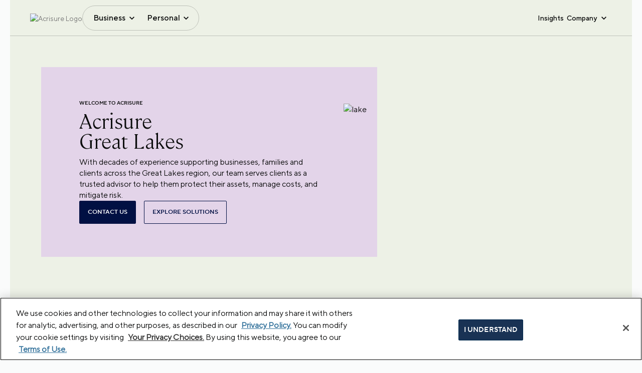

--- FILE ---
content_type: application/javascript; charset=UTF-8
request_url: https://www.acrisure.com/cdn-cgi/challenge-platform/scripts/jsd/main.js
body_size: 4594
content:
window._cf_chl_opt={oPNF3:'g'};~function(f2,Z,n,R,X,c,G,o,j){f2=x,function(m,v,fs,f1,h,P){for(fs={m:277,v:229,h:267,P:256,e:218,i:194,T:247,M:280,O:302,H:200},f1=x,h=m();!![];)try{if(P=-parseInt(f1(fs.m))/1*(-parseInt(f1(fs.v))/2)+-parseInt(f1(fs.h))/3+-parseInt(f1(fs.P))/4+parseInt(f1(fs.e))/5+-parseInt(f1(fs.i))/6*(parseInt(f1(fs.T))/7)+parseInt(f1(fs.M))/8*(-parseInt(f1(fs.O))/9)+parseInt(f1(fs.H))/10,v===P)break;else h.push(h.shift())}catch(e){h.push(h.shift())}}(f,341720),Z=this||self,n=Z[f2(290)],R=function(fy,fA,fr,fj,fD,fg,f3,h,P,e){return fy={m:281,v:213},fA={m:220,v:196,h:220,P:220,e:225,i:220,T:242,M:196,O:220},fr={m:205},fj={m:221},fD={m:205,v:242,h:266,P:239,e:284,i:266,T:284,M:266,O:239,H:221,K:196,Y:196,B:221,F:220,S:196,b:221,V:196,N:196,Q:196,a:196,z:225},fg={m:235,v:242},f3=f2,h=String[f3(fy.m)],P={'h':function(i){return null==i?'':P.g(i,6,function(T,f4){return f4=x,f4(fg.m)[f4(fg.v)](T)})},'g':function(i,T,M,f5,O,H,K,Y,B,F,S,V,N,Q,z,E,L,f0){if(f5=f3,i==null)return'';for(H={},K={},Y='',B=2,F=3,S=2,V=[],N=0,Q=0,z=0;z<i[f5(fD.m)];z+=1)if(E=i[f5(fD.v)](z),Object[f5(fD.h)][f5(fD.P)][f5(fD.e)](H,E)||(H[E]=F++,K[E]=!0),L=Y+E,Object[f5(fD.i)][f5(fD.P)][f5(fD.T)](H,L))Y=L;else{if(Object[f5(fD.M)][f5(fD.O)][f5(fD.e)](K,Y)){if(256>Y[f5(fD.H)](0)){for(O=0;O<S;N<<=1,T-1==Q?(Q=0,V[f5(fD.K)](M(N)),N=0):Q++,O++);for(f0=Y[f5(fD.H)](0),O=0;8>O;N=f0&1.72|N<<1.19,Q==T-1?(Q=0,V[f5(fD.Y)](M(N)),N=0):Q++,f0>>=1,O++);}else{for(f0=1,O=0;O<S;N=N<<1|f0,Q==T-1?(Q=0,V[f5(fD.K)](M(N)),N=0):Q++,f0=0,O++);for(f0=Y[f5(fD.B)](0),O=0;16>O;N=f0&1.86|N<<1.02,Q==T-1?(Q=0,V[f5(fD.Y)](M(N)),N=0):Q++,f0>>=1,O++);}B--,B==0&&(B=Math[f5(fD.F)](2,S),S++),delete K[Y]}else for(f0=H[Y],O=0;O<S;N=1&f0|N<<1,T-1==Q?(Q=0,V[f5(fD.S)](M(N)),N=0):Q++,f0>>=1,O++);Y=(B--,0==B&&(B=Math[f5(fD.F)](2,S),S++),H[L]=F++,String(E))}if(''!==Y){if(Object[f5(fD.i)][f5(fD.P)][f5(fD.e)](K,Y)){if(256>Y[f5(fD.B)](0)){for(O=0;O<S;N<<=1,T-1==Q?(Q=0,V[f5(fD.K)](M(N)),N=0):Q++,O++);for(f0=Y[f5(fD.b)](0),O=0;8>O;N=N<<1|1.76&f0,T-1==Q?(Q=0,V[f5(fD.V)](M(N)),N=0):Q++,f0>>=1,O++);}else{for(f0=1,O=0;O<S;N=N<<1|f0,Q==T-1?(Q=0,V[f5(fD.S)](M(N)),N=0):Q++,f0=0,O++);for(f0=Y[f5(fD.H)](0),O=0;16>O;N=N<<1|f0&1,T-1==Q?(Q=0,V[f5(fD.N)](M(N)),N=0):Q++,f0>>=1,O++);}B--,0==B&&(B=Math[f5(fD.F)](2,S),S++),delete K[Y]}else for(f0=H[Y],O=0;O<S;N=f0&1|N<<1,T-1==Q?(Q=0,V[f5(fD.K)](M(N)),N=0):Q++,f0>>=1,O++);B--,0==B&&S++}for(f0=2,O=0;O<S;N=1.52&f0|N<<1,Q==T-1?(Q=0,V[f5(fD.Q)](M(N)),N=0):Q++,f0>>=1,O++);for(;;)if(N<<=1,Q==T-1){V[f5(fD.a)](M(N));break}else Q++;return V[f5(fD.z)]('')},'j':function(i,f6){return f6=f3,i==null?'':i==''?null:P.i(i[f6(fr.m)],32768,function(T,f7){return f7=f6,i[f7(fj.m)](T)})},'i':function(i,T,M,f8,O,H,K,Y,B,F,S,V,N,Q,z,E,f0,L){for(f8=f3,O=[],H=4,K=4,Y=3,B=[],V=M(0),N=T,Q=1,F=0;3>F;O[F]=F,F+=1);for(z=0,E=Math[f8(fA.m)](2,2),S=1;E!=S;L=V&N,N>>=1,N==0&&(N=T,V=M(Q++)),z|=(0<L?1:0)*S,S<<=1);switch(z){case 0:for(z=0,E=Math[f8(fA.m)](2,8),S=1;E!=S;L=V&N,N>>=1,0==N&&(N=T,V=M(Q++)),z|=S*(0<L?1:0),S<<=1);f0=h(z);break;case 1:for(z=0,E=Math[f8(fA.m)](2,16),S=1;E!=S;L=N&V,N>>=1,0==N&&(N=T,V=M(Q++)),z|=(0<L?1:0)*S,S<<=1);f0=h(z);break;case 2:return''}for(F=O[3]=f0,B[f8(fA.v)](f0);;){if(Q>i)return'';for(z=0,E=Math[f8(fA.h)](2,Y),S=1;E!=S;L=N&V,N>>=1,N==0&&(N=T,V=M(Q++)),z|=(0<L?1:0)*S,S<<=1);switch(f0=z){case 0:for(z=0,E=Math[f8(fA.P)](2,8),S=1;E!=S;L=N&V,N>>=1,0==N&&(N=T,V=M(Q++)),z|=(0<L?1:0)*S,S<<=1);O[K++]=h(z),f0=K-1,H--;break;case 1:for(z=0,E=Math[f8(fA.h)](2,16),S=1;S!=E;L=V&N,N>>=1,0==N&&(N=T,V=M(Q++)),z|=(0<L?1:0)*S,S<<=1);O[K++]=h(z),f0=K-1,H--;break;case 2:return B[f8(fA.e)]('')}if(0==H&&(H=Math[f8(fA.i)](2,Y),Y++),O[f0])f0=O[f0];else if(K===f0)f0=F+F[f8(fA.T)](0);else return null;B[f8(fA.M)](f0),O[K++]=F+f0[f8(fA.T)](0),H--,F=f0,0==H&&(H=Math[f8(fA.O)](2,Y),Y++)}}},e={},e[f3(fy.v)]=P.h,e}(),X={},X[f2(204)]='o',X[f2(214)]='s',X[f2(283)]='u',X[f2(265)]='z',X[f2(274)]='n',X[f2(217)]='I',X[f2(248)]='b',c=X,Z[f2(288)]=function(h,P,i,T,fM,ft,fT,fJ,O,H,K,Y,B,F){if(fM={m:262,v:202,h:303,P:202,e:253,i:238,T:241,M:241,O:286,H:269,K:205,Y:276,B:231},ft={m:270,v:205,h:278},fT={m:266,v:239,h:284,P:196},fJ=f2,null===P||P===void 0)return T;for(O=I(P),h[fJ(fM.m)][fJ(fM.v)]&&(O=O[fJ(fM.h)](h[fJ(fM.m)][fJ(fM.P)](P))),O=h[fJ(fM.e)][fJ(fM.i)]&&h[fJ(fM.T)]?h[fJ(fM.e)][fJ(fM.i)](new h[(fJ(fM.M))](O)):function(S,fv,V){for(fv=fJ,S[fv(ft.m)](),V=0;V<S[fv(ft.v)];S[V+1]===S[V]?S[fv(ft.h)](V+1,1):V+=1);return S}(O),H='nAsAaAb'.split('A'),H=H[fJ(fM.O)][fJ(fM.H)](H),K=0;K<O[fJ(fM.K)];Y=O[K],B=k(h,P,Y),H(B)?(F='s'===B&&!h[fJ(fM.Y)](P[Y]),fJ(fM.B)===i+Y?M(i+Y,B):F||M(i+Y,P[Y])):M(i+Y,B),K++);return T;function M(S,V,fm){fm=x,Object[fm(fT.m)][fm(fT.v)][fm(fT.h)](T,V)||(T[V]=[]),T[V][fm(fT.P)](S)}},G=f2(246)[f2(275)](';'),o=G[f2(286)][f2(269)](G),Z[f2(233)]=function(m,v,fH,fh,h,P,i,T){for(fH={m:285,v:205,h:226,P:196,e:206},fh=f2,h=Object[fh(fH.m)](v),P=0;P<h[fh(fH.v)];P++)if(i=h[P],'f'===i&&(i='N'),m[i]){for(T=0;T<v[h[P]][fh(fH.v)];-1===m[i][fh(fH.h)](v[h[P]][T])&&(o(v[h[P]][T])||m[i][fh(fH.P)]('o.'+v[h[P]][T])),T++);}else m[i]=v[h[P]][fh(fH.e)](function(M){return'o.'+M})},j=D(),y();function f(x2){return x2='api,1833400uefOiO,body,/cdn-cgi/challenge-platform/h/,onreadystatechange,chctx,iframe,Object,success,onload,symbol,prototype,1297038oZrbVR,now,bind,sort,log,style,status,number,split,isNaN,4679jCUTIw,splice,navigator,1952648cykUWg,fromCharCode,xhr-error,undefined,call,keys,includes,contentWindow,Ntxi4,ontimeout,document,/jsd/oneshot/fc21b7e0d793/0.051943101698242636:1768444258:BJ4--fKxUq7kh3jzbmHgV6F_YF1exLtC1hcgLG7R91Q/,oPNF3,send,_cf_chl_opt,addEventListener,event,__CF$cv$params,floor,display: none,errorInfoObject,catch,9pAlgzI,concat,getPrototypeOf,syUs3,parent,isArray,POST,HnhLR9,href,tabIndex,readyState,removeChild,[native code],132WTqwTF,appendChild,push,stringify,/invisible/jsd,cloudflare-invisible,10797780DwVwqY,/b/ov1/0.051943101698242636:1768444258:BJ4--fKxUq7kh3jzbmHgV6F_YF1exLtC1hcgLG7R91Q/,getOwnPropertyNames,postMessage,object,length,map,XMLHttpRequest,riYFq1,UHTeq3,timeout,DOMContentLoaded,Function,FkuoLNFV,string,ntYsJ1,randomUUID,bigint,3124765oFyFoS,toString,pow,charCodeAt,clientInformation,GsWUx0,contentDocument,join,indexOf,function,loading,140XwYsDo,random,d.cookie,onerror,oxFY5,source,3VwDQ+MCg-hbEX7scF4TYxHi5ReG1u68v9P2yNKzAqSarWInlpBo0UZJ$tjLkdmOf,createElement,detail,from,hasOwnProperty,location,Set,charAt,sid,error on cf_chl_props,error,_cf_chl_opt;NaZoI3;Bshk0;IzgW1;qzjKa3;GBApq0;giyU9;KutOj0;QgiX4;Khftj4;Lfpaq4;zBhRN3;JSmY9;Ntxi4;oxFY5;TDAZ2;ldLC0,176834moskaT,boolean,open,jsd,jCNy9,KljLg4,Array,http-code:'.split(','),f=function(){return x2},f()}function D(fV,fI){return fV={m:216},fI=f2,crypto&&crypto[fI(fV.m)]?crypto[fI(fV.m)]():''}function g(fB,fw,m,v,h){return fB={m:298,v:268},fw=f2,m=3600,v=s(),h=Math[fw(fB.m)](Date[fw(fB.v)]()/1e3),h-v>m?![]:!![]}function A(P,i,fQ,fq,T,M,O,H,K,Y,B,F){if(fQ={m:251,v:223,h:297,P:258,e:294,i:292,T:201,M:198,O:207,H:249,K:187,Y:210,B:289,F:252,S:305,b:305,V:188,N:209,Q:294,a:208,z:215,E:300,L:260,f0:234,fa:250,fz:293,fE:213},fq=f2,!l(0))return![];M=(T={},T[fq(fQ.m)]=P,T[fq(fQ.v)]=i,T);try{O=Z[fq(fQ.h)],H=fq(fQ.P)+Z[fq(fQ.e)][fq(fQ.i)]+fq(fQ.T)+O.r+fq(fQ.M),K=new Z[(fq(fQ.O))](),K[fq(fQ.H)](fq(fQ.K),H),K[fq(fQ.Y)]=2500,K[fq(fQ.B)]=function(){},Y={},Y[fq(fQ.F)]=Z[fq(fQ.e)][fq(fQ.F)],Y[fq(fQ.S)]=Z[fq(fQ.e)][fq(fQ.b)],Y[fq(fQ.V)]=Z[fq(fQ.e)][fq(fQ.V)],Y[fq(fQ.N)]=Z[fq(fQ.Q)][fq(fQ.a)],Y[fq(fQ.z)]=j,B=Y,F={},F[fq(fQ.E)]=M,F[fq(fQ.L)]=B,F[fq(fQ.f0)]=fq(fQ.fa),K[fq(fQ.fz)](R[fq(fQ.fE)](F))}catch(S){}}function d(m,v,fb,fu,fS,fF,fX,h,P,e){fb={m:297,v:271,h:294,P:207,e:249,i:187,T:258,M:292,O:291,H:255,K:210,Y:289,B:264,F:232,S:240,b:189,V:189,N:255,Q:293,a:213,z:197},fu={m:282},fS={m:273,v:263,h:254,P:273},fF={m:210},fX=f2,h=Z[fX(fb.m)],console[fX(fb.v)](Z[fX(fb.h)]),P=new Z[(fX(fb.P))](),P[fX(fb.e)](fX(fb.i),fX(fb.T)+Z[fX(fb.h)][fX(fb.M)]+fX(fb.O)+h.r),h[fX(fb.H)]&&(P[fX(fb.K)]=5e3,P[fX(fb.Y)]=function(fc){fc=fX,v(fc(fF.m))}),P[fX(fb.B)]=function(fC){fC=fX,P[fC(fS.m)]>=200&&P[fC(fS.m)]<300?v(fC(fS.v)):v(fC(fS.h)+P[fC(fS.P)])},P[fX(fb.F)]=function(fk){fk=fX,v(fk(fu.m))},e={'t':s(),'lhr':n[fX(fb.S)]&&n[fX(fb.S)][fX(fb.b)]?n[fX(fb.S)][fX(fb.V)]:'','api':h[fX(fb.N)]?!![]:![],'payload':m},P[fX(fb.Q)](R[fX(fb.a)](JSON[fX(fb.z)](e)))}function I(m,fi,fx,v){for(fi={m:303,v:285,h:304},fx=f2,v=[];m!==null;v=v[fx(fi.m)](Object[fx(fi.v)](m)),m=Object[fx(fi.h)](m));return v}function s(fY,fR,m){return fY={m:297,v:298},fR=f2,m=Z[fR(fY.m)],Math[fR(fY.v)](+atob(m.t))}function k(m,h,P,fe,ff,e,i){ff=(fe={m:204,v:227,h:301,P:253,e:186,i:253},f2);try{e=h[P]}catch(T){return'i'}if(e==null)return e===void 0?'u':'x';if(ff(fe.m)==typeof e)try{if(ff(fe.v)==typeof e[ff(fe.h)])return e[ff(fe.h)](function(){}),'p'}catch(M){}return m[ff(fe.P)][ff(fe.e)](e)?'a':e===m[ff(fe.i)]?'C':e===!0?'T':!1===e?'F':(i=typeof e,ff(fe.v)==i?C(m,e)?'N':'f':c[i]||'?')}function C(m,v,fW,f9){return fW={m:212,v:212,h:266,P:219,e:284,i:226,T:193},f9=f2,v instanceof m[f9(fW.m)]&&0<m[f9(fW.v)][f9(fW.h)][f9(fW.P)][f9(fW.e)](v)[f9(fW.i)](f9(fW.T))}function l(m,fp,fn){return fp={m:230},fn=f2,Math[fn(fp.m)]()<m}function W(h,P,x1,fl,e,i){if(x1={m:255,v:263,h:234,P:199,e:243,i:296,T:263,M:306,O:203,H:234,K:296,Y:245,B:237},fl=f2,!h[fl(x1.m)])return;P===fl(x1.v)?(e={},e[fl(x1.h)]=fl(x1.P),e[fl(x1.e)]=h.r,e[fl(x1.i)]=fl(x1.T),Z[fl(x1.M)][fl(x1.O)](e,'*')):(i={},i[fl(x1.H)]=fl(x1.P),i[fl(x1.e)]=h.r,i[fl(x1.K)]=fl(x1.Y),i[fl(x1.B)]=P,Z[fl(x1.M)][fl(x1.O)](i,'*'))}function y(x0,fL,fz,fG,m,v,h,P,e){if(x0={m:297,v:255,h:191,P:228,e:295,i:295,T:211,M:259},fL={m:191,v:228,h:259},fz={m:244},fG=f2,m=Z[fG(x0.m)],!m)return;if(!g())return;(v=![],h=m[fG(x0.v)]===!![],P=function(fo,i){if(fo=fG,!v){if(v=!![],!g())return;i=U(),d(i.r,function(T){W(m,T)}),i.e&&A(fo(fz.m),i.e)}},n[fG(x0.h)]!==fG(x0.P))?P():Z[fG(x0.e)]?n[fG(x0.i)](fG(x0.T),P):(e=n[fG(x0.M)]||function(){},n[fG(x0.M)]=function(fU){fU=fG,e(),n[fU(fL.m)]!==fU(fL.v)&&(n[fU(fL.h)]=e,P())})}function U(fK,fZ,h,P,i,T,M){fZ=(fK={m:236,v:261,h:272,P:299,e:190,i:257,T:195,M:287,O:222,H:279,K:224,Y:192},f2);try{return h=n[fZ(fK.m)](fZ(fK.v)),h[fZ(fK.h)]=fZ(fK.P),h[fZ(fK.e)]='-1',n[fZ(fK.i)][fZ(fK.T)](h),P=h[fZ(fK.M)],i={},i=Ntxi4(P,P,'',i),i=Ntxi4(P,P[fZ(fK.O)]||P[fZ(fK.H)],'n.',i),i=Ntxi4(P,h[fZ(fK.K)],'d.',i),n[fZ(fK.i)][fZ(fK.Y)](h),T={},T.r=i,T.e=null,T}catch(O){return M={},M.r={},M.e=O,M}}function x(m,J,v,h){return m=m-186,v=f(),h=v[m],h}}()